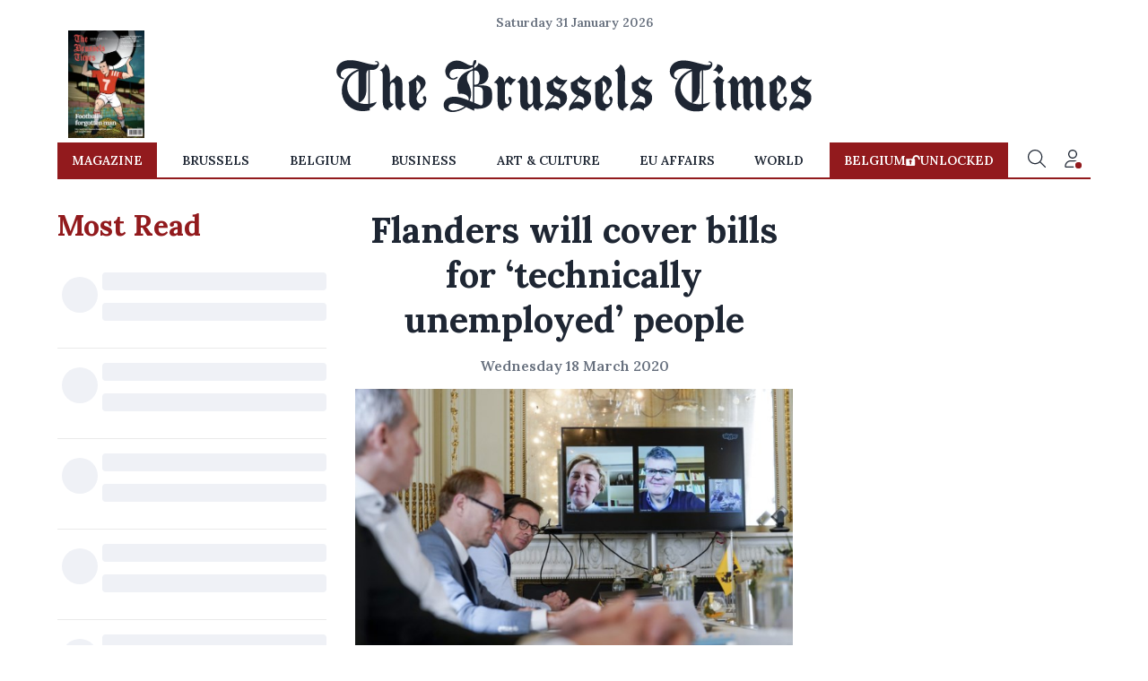

--- FILE ---
content_type: application/javascript; charset=utf-8
request_url: https://fundingchoicesmessages.google.com/f/AGSKWxXX6PM4erXzOOSNkUXTE-nE866h_wa0nN-oGk4VC2r5AAabCXAEXoqb_uaCVS-6oDihaK8dQAmNIvrq-BGtcSAB8DTa5kBKFVWDwsAX0i_Oq-Hb0K7f7cRvdQsn58jOI0tuwLdJ2VBfqmEEi7IRej9LDX0a7RfCJVlrKhuRNSSWjjGQDyGvnogTxpVA/_/templates/ad./ad-350x350-/adsky./adtagtranslator._adtop.
body_size: -1283
content:
window['a0c3855b-6d2c-464e-851c-2cf9cf433b9a'] = true;